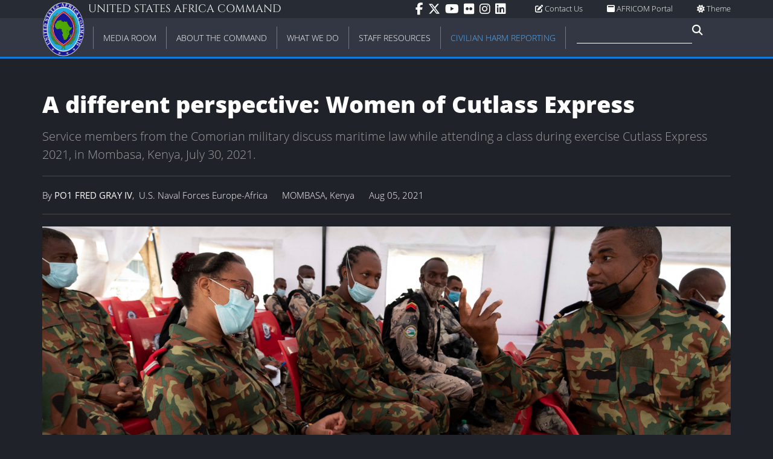

--- FILE ---
content_type: text/html; charset=utf-8
request_url: https://www.africom.mil/image/33943/a-different-perspective-women-of-cutlass-express
body_size: 13817
content:
<!DOCTYPE html>
<html lang="en">
<head>
    <meta charset="utf-8" />
    <meta name="viewport" content="width=device-width, initial-scale=1">
    <title>United States Africa Command</title>
    
    
        <link href="/lib/font-awesome/css/all.min.css" rel="stylesheet" />
        <link href="/lib/slick-carousel/slick.css" rel="stylesheet" />
        <link href="/lib/slick-carousel/slick-theme.css" rel="stylesheet" />
        <link href="/lib/swiper/swiper-bundle.css" rel="stylesheet" />
        <link href="/css/w3.min.css" rel="stylesheet" />
        <link href="/css/site.min.css" rel="stylesheet" />
        <link href="/css/responsive.min.css" rel="stylesheet" />
        <link href="/css/froala.min.css" rel="stylesheet" type="text/css" />
    

    <link rel="icon" type="image/png" href="/favicon-96x96.png" sizes="96x96" />
    <link rel="icon" type="image/svg+xml" href="/favicon.svg" />
    <link rel="shortcut icon" href="/favicon.ico" />
    <link rel="apple-touch-icon" sizes="180x180" href="/apple-touch-icon.png" />
    <link rel="manifest" href="/site.webmanifest" />

    <meta property="og:url" content="https://www.africom.mil/image/33943/a-different-perspective-women-of-cutlass-express" />
    <meta property="og:type" content="article" />
    <meta property="og:title" content="A different perspective: Women of Cutlass Express" />
    <meta property="og:description" content="Service members from the Comorian military discuss maritime law while attending a class during exercise Cutlass Express 2021, in Mombasa, Kenya, July 30, 2021." />
    <meta property="og:image" content="https://www.africom.mil/Img/33943/Large/a-different-perspective-women-of-cutlass-express" />
</head>
<body>
    

<div data-app-role="nav-menu" class="nav-menu w3-bar main-nav">
    <div class="nav-bar top-bar w3-bar">
        <div class="page-width-content">
            <div class="w3-left w3-margin-left">
                <h1 class="command-name uppercase w3-hide-small">United States Africa Command</h1>
                <h1 class="command-name uppercase w3-hide-medium w3-hide-large">&nbsp;</h1>
            </div>
            <div class="w3-right w3-hide-small w3-hide-medium right-side-links">
                <div class="menu-icons">
                    <div class="w3-dropdown-click options-container">
                        <a class="options-button" data-app-role="show-theme-options" href="#"><i class="fa fa-sun"></i>&nbsp;Theme</a>
                        <span data-app-role="theme-options-nav" data-active-theme="dark" class="w3-dropdown-content w3-bar-block popup theme-options">
                            <a class="w3-bar-item w3-button theme-option" data-app-role="theme-option" data-theme-option="light" href="#"><i class="fa fa-sun"></i>&nbsp;Light</a>
                            <a class="w3-bar-item w3-button theme-option" data-app-role="theme-option" data-theme-option="dark" href="#"><i class="fa fa-moon"></i>&nbsp;Dark</a>
                        </span>
                    </div>
                </div>
                <span class="top-nav-link w3-right"><a href="https://dod365.sharepoint-mil.us/sites/AFRICOM-USAFRICOM/"><i class="fa fa-window-maximize"></i>&nbsp;AFRICOM Portal</a></span>
                <span class="top-nav-link w3-right"><a href="/contact-us"><i class="fa fa-edit"></i>&nbsp;Contact Us</a></span>
                <div class="social-icons">
                    <a href="https://www.facebook.com/AFRICOM" target="_blank" title="AFRICOM on Facebook">
                        <i class="fab fa-facebook-f"></i>
                    </a>
                    <a href="https://www.twitter.com/USAfricaCommand" target="_blank" title="AFRICOM on Twitter">
                        <i class="fa-brands fa-x-twitter"></i>
                    </a>
                    <a href="https://www.youtube.com/user/USAfricaCommand" target="_blank" title="AFRICOM on YouTube">
                        <i class="fab fa-youtube"></i>
                    </a>
                    <a href="https://flickr.com/photos/africomvio/" target="_blank" title="AFRICOM on Flickr">
                        <i class="fab fa-flickr"></i>
                    </a>
                    <a href="https://www.instagram.com/usafricacommand/" target="_blank" title="AFRICOM on Instagram">
                        <i class="fab fa-instagram"></i>
                    </a>
                    <a href="https://www.linkedin.com/company/united-states-africa-command/" target="_blank" title="AFRICOM on LinkedIn">
                        <i class="fab fa-linkedin"></i>
                    </a>
                </div>
            </div>
        </div>
    </div>
    <div class="nav-bar bottom-bar w3-bar">
        <div class="page-width-content">
            <div class="w3-left command-crest menu-item">
                <a href="/">
                    <img style="width: 70px;" src="/img/crest-white.png" alt="AFRICOM Crest" />
                </a>
            </div>
            <div class="desktop-menu w3-hide-small w3-hide-medium">
                
<div class="w3-dropdown-hover parent-items menu-item media-room">
    <a href="/media-room" class="w3-bar-item w3-button w3-hover-white uppercase first-level-item"><div class="separator">Media Room</div></a>
    <div class="w3-dropdown-content dropdown-content w3-padding-16 w3-card-4">
        <div class="menu-container page-width-content">
            <div class="w3-container from-the-media-room special-category">
                <div class="uppercase header">From the <a href="/media-room">Media Room</a></div>
                <div class="w3-container gray-inset">
                    <div class="w3-cell-row media-item-group">
                        <div class="w3-cell media-item">
                            <div class="padding">
                                <a href="/media-gallery/articles">Articles</a>
                                <div class="description">Our latest news all in one place</div>
                                <div class="divider"></div>
                            </div>
                        </div>
                        <div class="w3-cell media-item">
                            <div class="padding">
                                <a href="/media-gallery/press-releases">Press Releases</a>
                                <div class="description">Our official press releases</div>
                                <div class="divider"></div>
                            </div>
                        </div>
                    </div>
                    <div class="w3-cell-row media-item-group">
                        <div class="w3-cell media-item">
                            <div class="padding">
                                <a href="/media-gallery/images">Images</a>
                                <div class="description">Browse the latest images from AFRICOM and our partners</div>
                                <div class="divider"></div>
                            </div>
                        </div>
                        <div class="w3-cell media-item">
                            <div class="padding">
                                <a href="/media-gallery/documents">Documents</a>
                                <div class="description">Factsheets, posture statements, and more</div>
                                <div class="divider"></div>
                            </div>
                        </div>
                    </div>
                    <div class="w3-cell-row media-item-group">
                        <div class="w3-cell media-item">
                            <div class="padding">
                                <a class="media-link" href="/media-gallery/videos">Videos</a>
                                <div class="description w3-border-0">Browse the latest uploaded videos</div>
                                <div class="divider"></div>
                            </div>
                        </div>
                        <div class="w3-cell media-item">
                            <div class="padding">
                                <a class="media-link" href="/media-gallery/audio">Audio</a>
                                <div class="description w3-border-0">Listen to recent audio recordings</div>
                                <div class="divider"></div>
                            </div>
                        </div>
                    </div>
                    <div class="w3-cell-row media-item-group">
                        <div class="w3-cell media-item">
                            <div class="padding">
                                <a href="https://www.defense.gov/news/special-reports/niger" target="_blank">Niger Investigation</a>
                                <div class="description">Read the special report here<br />&nbsp;</div>
                                <div class="divider"></div>
                            </div>
                            
                        </div>
                        <div class="w3-cell media-item">
                            <div class="padding">
                                <a class="media-link" href="/media-gallery/transcripts">Transcripts</a>
                                <div class="description">Catch up on speeches from our leaders both past and present</div>
                                <div class="divider"></div>
                            </div>
                        </div>
                    </div>
                    <div class="w3-cell-row media-item-group">
                      <div class="w3-cell media-item">
                        <div class="padding">
                          <a href="/military-information-support-operations-miso" target="_blank">MISO</a>
                          <div class="description">Military Information Support Operations</div>
                        </div>
                      </div>
                      <div class="w3-cell media-item">
                        <div class="padding">
                          <div class="description">&nbsp;</div>
                        </div>
                      </div>
                    </div>
                </div>
            </div>
            <div class="w3-container news-by-section special-category">
                <div class="w3-cell-row">
                    <div class="w3-cell">
                        <div class="uppercase header">News by Section</div>
                        <ul class="w3-ul">
                                <li class="w3-border-0"><a class="media-link" href="/media-room/partnerships">Partnerships</a></li>
                                <li class="w3-border-0"><a class="media-link" href="/media-room/operations">Operations</a></li>
                                <li class="w3-border-0"><a class="media-link" href="/media-room/readiness">Readiness</a></li>
                        </ul>
                    </div>
                </div>
                <div class="w3-cell-row">
                    <div class="w3-cell">
                        <div class="uppercase header" style="margin-top: 12px;">Special Links</div>
                        <ul class="w3-ul">
                            <li class="w3-border-0"><a class="media-link" href="/privacy">Privacy</a></li>
                            <li class="w3-border-0"><a class="media-link" href="/foia-freedom-of-information-act-requests">FOIA Requests</a></li>
                            <li class="w3-border-0"><a class="media-link" href="/military-information-support-operations-miso">MISO</a></li>
                        </ul>
                    </div>
                </div>
            </div>
        </div>
    </div>
</div>
                        <div class="w3-dropdown-hover parent-items menu-item">
                            <a href="/about-the-command" class="w3-bar-item w3-button w3-hover-white uppercase first-level-item"><div class="separator">About the Command</div></a>
                            <div class="w3-dropdown-content dropdown-content w3-padding-16 w3-card-4">
                                <div class="menu-container page-width-content">
                                            <div class="w3-container second-level-items">
                                                <a href="/about-the-command/leadership"><div class="second-level-item uppercase">Leadership</div></a>
                                                <div class="third-level-items">
                                                        <a href="/leadership/commander"><div class="third-level-item">Commander</div></a>
                                                        <a href="/about-the-command/leadership/command-senior-enlisted-leader"><div class="third-level-item">Command Senior Enlisted Leader</div></a>
                                                        <a href="/about-the-command/leadership/deputy-commander"><div class="third-level-item">Deputy Commander </div></a>
                                                        <a href="/about-the-command/leadership/deputy-to-the-commander-for-civil-military-engagement"><div class="third-level-item">Deputy to the Commander for Civil-Military Engagement</div></a>
                                                        <a href="/about-the-command/leadership/headquarters-chief-of-staff"><div class="third-level-item">Headquarters Chief of Staff</div></a>
                                                        <a href="/about-the-command/leadership/former-leadership"><div class="third-level-item">Former leadership</div></a>
                                                </div>
                                            </div>
                                            <div class="w3-container second-level-items">
                                                <a href="/about-the-command/directorates-and-staff"><div class="second-level-item uppercase">Directorates and Staff</div></a>
                                                <div class="third-level-items">
                                                        <a href="/about-the-command/directorates-and-staff/j1---manpower-and-personnel"><div class="third-level-item">J1 - Manpower and Personnel</div></a>
                                                        <a href="/about-the-command/directorates-and-staff/j2---intelligence"><div class="third-level-item">J2 - Intelligence</div></a>
                                                        <a href="/about-the-command/directorates-and-staff/j3---operations"><div class="third-level-item">J3 - Operations</div></a>
                                                        <a href="/about-the-command/directorates-and-staff/j4---logistics"><div class="third-level-item">J4 - Logistics</div></a>
                                                        <a href="/about-the-command/directorates-and-staff/j5---strategy-engagement-and-programs"><div class="third-level-item">J5 - Strategy, Engagement and Programs</div></a>
                                                        <a href="/about-the-command/directorates-and-staff/j6---c4s-systems"><div class="third-level-item">J6 - C4S Systems</div></a>
                                                        <a href="/about-the-command/directorates-and-staff/j8---resources-and-assessments"><div class="third-level-item">J8 - Resources and Assessments</div></a>
                                                        <a href="/about-the-command/directorates-and-staff/headquarters-commandant"><div class="third-level-item"> Headquarters Commandant</div></a>
                                                        <a href="/about-the-command/directorates-and-staff/office-of-the-command-chaplain"><div class="third-level-item">Office of the Command Chaplain</div></a>
                                                        <a href="/about-the-command/directorates-and-staff/office-of-the-command-surgeon"><div class="third-level-item">Office of the Command Surgeon</div></a>
                                                        <a href="/about-the-command/directorates-and-staff/office-of-the-foreign-policy-advisor"><div class="third-level-item">Office of the Foreign Policy Advisor</div></a>
                                                        <a href="/about-the-command/directorates-and-staff/office-of-the-legal-counsel"><div class="third-level-item">Office of the Legal Counsel</div></a>
                                                        <a href="/about-the-command/directorates-and-staff/office-of-the-inspector-general"><div class="third-level-item">Office of the Inspector General</div></a>
                                                        <a href="/about-the-command/directorates-and-staff/office-of-public-affairs-and-communication-synchronization"><div class="third-level-item">Office of Public Affairs and Communication Synchronization</div></a>
                                                        <a href="/about-the-command/directorates-and-staff/interagency-staff"><div class="third-level-item">Interagency Staff</div></a>
                                                </div>
                                            </div>
                                            <div class="w3-container second-level-items">
                                                <a href="/about-the-command/our-team"><div class="second-level-item uppercase">Our team</div></a>
                                                <div class="third-level-items">
                                                        <a href="/about-the-command/our-team/combined-joint-task-force---horn-of-africa"><div class="third-level-item">Combined Joint Task Force - Horn of Africa</div></a>
                                                        <a href="/about-the-command/our-team/us-army-southern-european-task-force-africa"><div class="third-level-item">U.S. Army Southern European Task Force, Africa</div></a>
                                                        <a href="/about-the-command/our-team/us-air-forces-africa"><div class="third-level-item">U.S. Air Forces Africa</div></a>
                                                        <a href="/about-the-command/our-team/us-marine-corps-forces-africa"><div class="third-level-item">U.S. Marine Corps Forces Africa</div></a>
                                                        <a href="/about-the-command/our-team/us-naval-forces-africa"><div class="third-level-item">U.S. Naval Forces Africa</div></a>
                                                        <a href="/about-the-command/our-team/us-special-operations-command-africa"><div class="third-level-item">U.S. Special Operations Command Africa</div></a>
                                                </div>
                                            </div>
                                        <div class="w3-container second-level-items">
                                                <a href="/about-the-command/2025-posture-statement-to-congress"><div class="second-level-item uppercase">2025 Posture Statement to Congress</div></a>
                                                <a href="/about-the-command/2024-posture-statement-to-congress"><div class="second-level-item uppercase">2024 Posture Statement to Congress </div></a>
                                                <a href="/about-the-command/2023-posture-statement-to-congress"><div class="second-level-item uppercase">2023 Posture Statement to Congress</div></a>
                                                <a href="/about-the-command/2022-posture-statement-to-congress"><div class="second-level-item uppercase">2022 Posture Statement to Congress</div></a>
                                                <a href="/about-the-command/2021-posture-statement-to-congress"><div class="second-level-item uppercase">2021 Posture Statement to Congress</div></a>
                                                <a href="/about-the-command/2020-posture-statement-to-congress"><div class="second-level-item uppercase">2020 Posture Statement to Congress</div></a>
                                                <a href="/about-the-command/2019-posture-statement-to-congress"><div class="second-level-item uppercase">2019 Posture Statement to Congress</div></a>
                                                <a href="/about-the-command/2018-posture-statement-to-congress"><div class="second-level-item uppercase">2018 Posture Statement to Congress</div></a>
                                                <a href="/about-the-command/history-of-us-africa-command"><div class="second-level-item uppercase">History of U.S. Africa Command</div></a>
                                        </div>
                                </div>
                            </div>
                        </div>
                        <div class="w3-dropdown-hover parent-items menu-item">
                            <a href="/what-we-do" class="w3-bar-item w3-button w3-hover-white uppercase first-level-item"><div class="separator">What We Do</div></a>
                            <div class="w3-dropdown-content dropdown-content w3-padding-16 w3-card-4">
                                <div class="menu-container page-width-content">
                                            <div class="w3-container second-level-items">
                                                <a href="/what-we-do/security-cooperation"><div class="second-level-item uppercase">Security Cooperation</div></a>
                                                <div class="third-level-items">
                                                        <a href="/what-we-do/security-cooperation/africa-partnership-station"><div class="third-level-item">Africa Partnership Station</div></a>
                                                        <a href="/what-we-do/security-cooperation/africa-maritime-law-enforcement-partnership-amlep-program"><div class="third-level-item">Africa Maritime Law Enforcement Partnership (AMLEP) Program</div></a>
                                                        <a href="/what-we-do/security-cooperation/foreign-humanitarian-assistance"><div class="third-level-item">Foreign Humanitarian Assistance</div></a>
                                                        <a href="/what-we-do/security-cooperation/foreign-military-sales"><div class="third-level-item">Foreign Military Sales</div></a>
                                                        <a href="/what-we-do/security-cooperation/global-peace-operations-initiative"><div class="third-level-item">Global Peace Operations Initiative</div></a>
                                                        <a href="/what-we-do/security-cooperation/international-military-and-education-training"><div class="third-level-item">International Military and Education Training</div></a>
                                                        <a href="/what-we-do/security-cooperation/state-partnership-program"><div class="third-level-item">State Partnership Program</div></a>
                                                        <a href="/what-we-do/security-cooperation/africa-endeavor"><div class="third-level-item">Africa Endeavor</div></a>
                                                </div>
                                            </div>
                                            <div class="w3-container second-level-items">
                                                <a href="/what-we-do/additional-programs"><div class="second-level-item uppercase">Additional programs</div></a>
                                                <div class="third-level-items">
                                                        <a href="/additional-programs/african-partnership-outbreak-response-alliance-apora"><div class="third-level-item">African Partnership Outbreak Response Alliance (APORA)</div></a>
                                                        <a href="/additional-programs/africa-enlisted-development-strategy"><div class="third-level-item">Africa Enlisted Development Strategy </div></a>
                                                </div>
                                            </div>
                                            <div class="w3-container second-level-items">
                                                <a href="/what-we-do/exercises"><div class="second-level-item uppercase">Exercises</div></a>
                                                <div class="third-level-items">
                                                        <a href="/what-we-do/exercises/african-lion"><div class="third-level-item">African Lion</div></a>
                                                        <a href="/what-we-do/exercises/cutlass-express"><div class="third-level-item">Cutlass Express</div></a>
                                                        <a href="/what-we-do/exercises/flintlock"><div class="third-level-item">Flintlock</div></a>
                                                        <a href="/what-we-do/exercises/justified-accord"><div class="third-level-item">Justified Accord</div></a>
                                                        <a href="/what-we-do/exercises/obangame-express"><div class="third-level-item">Obangame Express</div></a>
                                                        <a href="/what-we-do/exercises/phoenix-express"><div class="third-level-item">Phoenix Express</div></a>
                                                        <a href="/what-we-do/exercises/shared-accord"><div class="third-level-item">Shared Accord</div></a>
                                                        <a href="/what-we-do/exercises/united-accord"><div class="third-level-item">United Accord</div></a>
                                                        <a href="/what-we-do/exercises/unified-focus"><div class="third-level-item">Unified Focus</div></a>
                                                </div>
                                            </div>
                                            <div class="w3-container second-level-items">
                                                <a href="/what-we-do/airstrikes"><div class="second-level-item uppercase">Airstrikes</div></a>
                                                <div class="third-level-items">
                                                        <a href="/what-we-do/airstrikes/us-africa-command-strike-process"><div class="third-level-item">U.S. Africa Command Strike Process</div></a>
                                                        <a href="/what-we-do/airstrikes/civilian-harm-report"><div class="third-level-item">Civilian Harm Report</div></a>
                                                        <a href="/what-we-do/airstrikes/us-africa-command-civilian-harm-assessment-process"><div class="third-level-item">U.S. Africa Command Civilian Harm Assessment Process</div></a>
                                                        <a href="/what-we-do/airstrikes/2025-airstrikes"><div class="third-level-item">2025 Airstrikes</div></a>
                                                        <a href="/what-we-do/airstrikes/2024-airstrikes"><div class="third-level-item">2024 Airstrikes</div></a>
                                                        <a href="/what-we-do/airstrikes/2023-airstrikes"><div class="third-level-item">2023 Airstrikes</div></a>
                                                        <a href="/what-we-do/airstrikes/2022-airstrikes"><div class="third-level-item">2022 Airstrikes</div></a>
                                                        <a href="/what-we-do/airstrikes/2021-airstrikes"><div class="third-level-item">2021 Airstrikes</div></a>
                                                        <a href="/what-we-do/airstrikes/2020-airstrikes"><div class="third-level-item">2020 Airstrikes</div></a>
                                                        <a href="/what-we-do/airstrikes/2019-airstrikes"><div class="third-level-item">2019 Airstrikes</div></a>
                                                        <a href="/what-we-do/airstrikes/2018-airstrikes"><div class="third-level-item">2018 Airstrikes</div></a>
                                                        <a href="/what-we-do/airstrikes/2017-airstrikes"><div class="third-level-item">2017 Airstrikes</div></a>
                                                        <a href="/what-we-do/airstrikes/2016-airstrikes"><div class="third-level-item">2016 Airstrikes</div></a>
                                                </div>
                                            </div>
                                </div>
                            </div>
                        </div>
                        <div class="w3-dropdown-hover parent-items menu-item">
                            <a href="/staff-resources" class="w3-bar-item w3-button w3-hover-white uppercase first-level-item"><div class="separator">Staff Resources</div></a>
                            <div class="w3-dropdown-content dropdown-content w3-padding-16 w3-card-4">
                                <div class="menu-container page-width-content">
                                            <div class="w3-container second-level-items">
                                                <a href="/staff-resources/resources-for-africom-personnel-assigned-to-stuttgart-ge"><div class="second-level-item uppercase">Resources for AFRICOM Personnel assigned to Stuttgart, GE</div></a>
                                                <div class="third-level-items">
                                                        <a href="https://dod365.sharepoint-mil.us/sites/AFRICOM-USAFRICOM/ "><div class="third-level-item">AFRICOM Portal (Stuttgart)</div></a>
                                                        <a href="/staff-resources/resources-for-africom-personnel-assigned-to-stuttgart-ge/stuttgart-inprocessing"><div class="third-level-item">Stuttgart Inprocessing</div></a>
                                                        <a href="/staff-resources/resources-for-africom-personnel-assigned-to-stuttgart-ge/stuttgart-outprocessing"><div class="third-level-item">Stuttgart Outprocessing</div></a>
                                                </div>
                                            </div>
                                            <div class="w3-container second-level-items">
                                                <a href="/staff-resources/resources-for-africom-personnel-assigned-to-raf-molesworth-uk"><div class="second-level-item uppercase">Resources for AFRICOM personnel assigned to RAF Molesworth, U.K.</div></a>
                                                <div class="third-level-items">
                                                        <a href="https://dod365.sharepoint-mil.us/sites/AFRICOM-USAFRICOM/ "><div class="third-level-item">AFRICOM Portal (Molesworth)</div></a>
                                                </div>
                                            </div>
                                        <div class="w3-container second-level-items">
                                                <a href="/staff-resources/office-of-security-cooperation-in-processing"><div class="second-level-item uppercase">Office of Security Cooperation in-processing</div></a>
                                                <a href="https://dod365.sharepoint-mil.us/sites/AFRICOM-USAFRICOM/"><div class="second-level-item uppercase">AFRICOM Portal</div></a>
                                                <a href="https://ataaps.csd.disa.mil/ataaps_AR3"><div class="second-level-item uppercase">ATAAPS</div></a>
                                                <a href="/staff-resources/guard-reserve"><div class="second-level-item uppercase">Guard &amp; Reserve</div></a>
                                                <a href="/staff-resources/theater-medical-clearance"><div class="second-level-item uppercase">Theater Medical Clearance</div></a>
                                                <a href="/staff-resources/network-account-creation"><div class="second-level-item uppercase">Network Account Creation</div></a>
                                                <a href="/staff-resources/operational-contract-support"><div class="second-level-item uppercase">Operational Contract Support</div></a>
                                                <a href="/staff-resources/opsec-hub"><div class="second-level-item uppercase">OPSEC Hub</div></a>
                                                <a href="/staff-resources/research"><div class="second-level-item uppercase">Research</div></a>
                                                <a href="/staff-resources/travel-to-africa"><div class="second-level-item uppercase">Travel to Africa</div></a>
                                                <a href="/staff-resources/africom-mission-partner-environment-ampe"><div class="second-level-item uppercase">AFRICOM Mission Partner Environment (AMPE)</div></a>
                                                <a href="/staff-resources/useful-links"><div class="second-level-item uppercase">Useful Links</div></a>
                                                <a href="/staff-resources/veteransmilitary-crisis-line-vclmcl"><div class="second-level-item uppercase">Veterans/Military Crisis Line (VCL/MCL)</div></a>
                                                <a href="/staff-resources/sexual-harassmentassault-response-prevention"><div class="second-level-item uppercase">Sexual Harassment/Assault Response Prevention</div></a>
                                        </div>
                                </div>
                            </div>
                        </div>
            <div class="w3-dropdown-hover parent-items menu-item">
                <a href="/civilian-harm-reporting" class="w3-bar-item w3-button w3-hover-white uppercase first-level-item highlight"><div class="separator">Civilian Harm Reporting</div></a>
            </div>
                <form action="/search">
                    <div class="search w3-left">
                        <input name="query" type="text" class="w3-bar-item w3-input search-input"><span class="fa fa-search fa-lg"></span>
                        <button hidden type="submit"></button>
                    </div>
                </form>
            </div>
            <div data-app-role="mobile-menu" class="mobile-menu w3-hide-large w3-sidebar w3-bar-block w3-border-right w3-container">
                <div class="home-block">
    <a href="/" class="w3-bar-item w3-button first-level-item uppercase">Home</a>
    <span class="menu-icons">
        <a class="options-button" data-app-role="show-language-options" href="#"><i class="fa fa-language"></i>&nbsp;Translate</a>
        <span data-app-role="language-options-nav" class="w3-dropdown-content w3-bar-block popup">
            <a class="w3-bar-item w3-button" href="#" data-placement="0" title="Arabic">Arabic</a>
            <a class="w3-bar-item w3-button" href="#" data-placement="1" title="French">French</a>
            <a class="w3-bar-item w3-button" href="#" data-placement="2" title="Portugese">Portugese</a>
            <a class="w3-bar-item w3-button" href="#" data-placement="3" title="Somali">Somali</a>
        </span>
        <a class="options-button" data-app-role="show-theme-options" href="#"><i class="fa fa-sun"></i>&nbsp;Theme</a>
        <span data-app-role="theme-options-nav" data-active-theme="dark" class="w3-dropdown-content w3-bar-block popup">
            <a class="w3-bar-item w3-button theme-option" data-app-role="theme-option" data-theme-option="light" href="#"><i class="fa fa-sun"></i>&nbsp;Light</a>
            <a class="w3-bar-item w3-button theme-option" data-app-role="theme-option" data-theme-option="dark" href="#"><i class="fa fa-moon"></i>&nbsp;Dark</a>
        </span>
    </span>
</div>
<span class="w3-bar-item w3-button first-level-item uppercase">Social</span>
<div class="w3-container second-level-items">
    <a href="https://www.facebook.com/AFRICOM" title="AFRICOM on Facebook" target="_blank">
        <div class="second-level-item w3-medium">Facebook</div>
    </a>
    <a href="https://www.twitter.com/USAfricaCommand" title="AFRICOM on Twitter" target="_blank">
        <div class="second-level-item w3-medium">Twitter</div>
    </a>
    <a href="https://www.youtube.com/user/USAfricaCommand" title="AFRICOM on YouTube" target="_blank">
        <div class="second-level-item w3-medium">YouTube</div>
    </a>
    <a href="https://flickr.com/photos/africomvio/" title="AFRICOM on Flickr" target="_blank">
        <div class="second-level-item w3-medium">Flickr</div>
    </a>
    <a href="https://www.instagram.com/usafricacommand/" title="AFRICOM on Instagram" target="_blank">
        <div class="second-level-item w3-medium">Instagram</div>
    </a>
    <a href="https://www.linkedin.com/company/united-states-africa-command/" title="AFRICOM on LinkedIn" target="_blank">
        <div class="second-level-item w3-medium">LinkedIn</div>
    </a>
</div>
<span class="w3-bar-item w3-button first-level-item uppercase">Forms</span>
<div class="w3-container second-level-items">
    <a href="/contact-us"><div class="second-level-item w3-medium">Contact Us</div></a>
    <a href="/civilian-harm-reporting"><div class="second-level-item w3-medium">Civilian Harm Reporting</div></a>
</div>
                
<a href="/media-gallery" class="w3-bar-item w3-button first-level-item uppercase">From the Media Room</a>
<div class="w3-container second-level-items">
    <a href="/media-gallery/articles"><div class="second-level-item w3-medium">Articles</div></a>
    <a href="/media-gallery/press-releases"><div class="second-level-item w3-medium">Press Releases</div></a>
    <a href="/media-gallery/images"><div class="second-level-item w3-medium">Images</div></a>
    <a href="/media-gallery/documents"><div class="second-level-item w3-medium">Documents</div></a>
    <a href="https://www.defense.gov/news/special-reports/niger"><div class="second-level-item w3-medium">Niger Investigation</div></a>
    <a href="/media-gallery/transcripts"><div class="second-level-item w3-medium">Transcripts</div></a>
    <a href="/media-gallery/audio"><div class="second-level-item w3-medium">Audio</div></a>
</div>
<div class="w3-bar-item first-level-item uppercase">Special Links</div>
<div class="w3-container second-level-items">
    <a href="/privacy"><div class="second-level-item w3-medium">Privacy</div></a>
    <a href="/foia-freedom-of-information-act-requests"><div class="second-level-item w3-medium">FOIA Requests</div></a>
</div>

                    <a href="/about-the-command" class="w3-bar-item w3-button first-level-item uppercase">About the Command</a>
                        <div class="w3-container second-level-items">
                            <a href="/about-the-command/leadership"><div class="second-level-item w3-medium">Leadership</div></a>
                        </div>
                        <div class="w3-container second-level-items">
                            <a href="/about-the-command/2025-posture-statement-to-congress"><div class="second-level-item w3-medium">2025 Posture Statement to Congress</div></a>
                        </div>
                        <div class="w3-container second-level-items">
                            <a href="/about-the-command/2024-posture-statement-to-congress"><div class="second-level-item w3-medium">2024 Posture Statement to Congress </div></a>
                        </div>
                        <div class="w3-container second-level-items">
                            <a href="/about-the-command/2023-posture-statement-to-congress"><div class="second-level-item w3-medium">2023 Posture Statement to Congress</div></a>
                        </div>
                        <div class="w3-container second-level-items">
                            <a href="/about-the-command/2022-posture-statement-to-congress"><div class="second-level-item w3-medium">2022 Posture Statement to Congress</div></a>
                        </div>
                        <div class="w3-container second-level-items">
                            <a href="/about-the-command/2021-posture-statement-to-congress"><div class="second-level-item w3-medium">2021 Posture Statement to Congress</div></a>
                        </div>
                        <div class="w3-container second-level-items">
                            <a href="/about-the-command/2020-posture-statement-to-congress"><div class="second-level-item w3-medium">2020 Posture Statement to Congress</div></a>
                        </div>
                        <div class="w3-container second-level-items">
                            <a href="/about-the-command/2019-posture-statement-to-congress"><div class="second-level-item w3-medium">2019 Posture Statement to Congress</div></a>
                        </div>
                        <div class="w3-container second-level-items">
                            <a href="/about-the-command/2018-posture-statement-to-congress"><div class="second-level-item w3-medium">2018 Posture Statement to Congress</div></a>
                        </div>
                        <div class="w3-container second-level-items">
                            <a href="/about-the-command/history-of-us-africa-command"><div class="second-level-item w3-medium">History of U.S. Africa Command</div></a>
                        </div>
                        <div class="w3-container second-level-items">
                            <a href="/about-the-command/directorates-and-staff"><div class="second-level-item w3-medium">Directorates and Staff</div></a>
                        </div>
                        <div class="w3-container second-level-items">
                            <a href="/about-the-command/our-team"><div class="second-level-item w3-medium">Our team</div></a>
                        </div>
                    <a href="/what-we-do" class="w3-bar-item w3-button first-level-item uppercase">What We Do</a>
                        <div class="w3-container second-level-items">
                            <a href="/what-we-do/security-cooperation"><div class="second-level-item w3-medium">Security Cooperation</div></a>
                        </div>
                        <div class="w3-container second-level-items">
                            <a href="/what-we-do/additional-programs"><div class="second-level-item w3-medium">Additional programs</div></a>
                        </div>
                        <div class="w3-container second-level-items">
                            <a href="/what-we-do/exercises"><div class="second-level-item w3-medium">Exercises</div></a>
                        </div>
                        <div class="w3-container second-level-items">
                            <a href="/what-we-do/airstrikes"><div class="second-level-item w3-medium">Airstrikes</div></a>
                        </div>
                    <a href="/staff-resources" class="w3-bar-item w3-button first-level-item uppercase">Staff Resources</a>
                        <div class="w3-container second-level-items">
                            <a href="/staff-resources/resources-for-africom-personnel-assigned-to-stuttgart-ge"><div class="second-level-item w3-medium">Resources for AFRICOM Personnel assigned to Stuttgart, GE</div></a>
                        </div>
                        <div class="w3-container second-level-items">
                            <a href="/staff-resources/resources-for-africom-personnel-assigned-to-raf-molesworth-uk"><div class="second-level-item w3-medium">Resources for AFRICOM personnel assigned to RAF Molesworth, U.K.</div></a>
                        </div>
                        <div class="w3-container second-level-items">
                            <a href="/staff-resources/office-of-security-cooperation-in-processing"><div class="second-level-item w3-medium">Office of Security Cooperation in-processing</div></a>
                        </div>
                        <div class="w3-container second-level-items">
                            <a href="https://dod365.sharepoint-mil.us/sites/AFRICOM-USAFRICOM/"><div class="second-level-item w3-medium">AFRICOM Portal</div></a>
                        </div>
                        <div class="w3-container second-level-items">
                            <a href="https://ataaps.csd.disa.mil/ataaps_AR3"><div class="second-level-item w3-medium">ATAAPS</div></a>
                        </div>
                        <div class="w3-container second-level-items">
                            <a href="/staff-resources/guard-reserve"><div class="second-level-item w3-medium">Guard &amp; Reserve</div></a>
                        </div>
                        <div class="w3-container second-level-items">
                            <a href="/staff-resources/theater-medical-clearance"><div class="second-level-item w3-medium">Theater Medical Clearance</div></a>
                        </div>
                        <div class="w3-container second-level-items">
                            <a href="/staff-resources/network-account-creation"><div class="second-level-item w3-medium">Network Account Creation</div></a>
                        </div>
                        <div class="w3-container second-level-items">
                            <a href="/staff-resources/operational-contract-support"><div class="second-level-item w3-medium">Operational Contract Support</div></a>
                        </div>
                        <div class="w3-container second-level-items">
                            <a href="/staff-resources/opsec-hub"><div class="second-level-item w3-medium">OPSEC Hub</div></a>
                        </div>
                        <div class="w3-container second-level-items">
                            <a href="/staff-resources/research"><div class="second-level-item w3-medium">Research</div></a>
                        </div>
                        <div class="w3-container second-level-items">
                            <a href="/staff-resources/travel-to-africa"><div class="second-level-item w3-medium">Travel to Africa</div></a>
                        </div>
                        <div class="w3-container second-level-items">
                            <a href="/staff-resources/africom-mission-partner-environment-ampe"><div class="second-level-item w3-medium">AFRICOM Mission Partner Environment (AMPE)</div></a>
                        </div>
                        <div class="w3-container second-level-items">
                            <a href="/staff-resources/useful-links"><div class="second-level-item w3-medium">Useful Links</div></a>
                        </div>
                        <div class="w3-container second-level-items">
                            <a href="/staff-resources/veteransmilitary-crisis-line-vclmcl"><div class="second-level-item w3-medium">Veterans/Military Crisis Line (VCL/MCL)</div></a>
                        </div>
                        <div class="w3-container second-level-items">
                            <a href="/staff-resources/sexual-harassmentassault-response-prevention"><div class="second-level-item w3-medium">Sexual Harassment/Assault Response Prevention</div></a>
                        </div>
            </div>
            <button data-app-role="toggle-nav" class="toggle-mobile-nav w3-hide-large w3-button w3-transparent w3-xlarge w3-text-white w3-right">☰</button>
        </div>
    </div>
</div>
    <div data-app-role="rendered-body" class="rendered-body">
        

<div class="page-width-content media-release-content" data-app-role="content-container">
    <section class="title-desc">
        <h1 class="title">
            A different perspective: Women of Cutlass Express
        </h1>
        <h4 class="description">
            Service members from the Comorian military discuss maritime law while attending a class during exercise Cutlass Express 2021, in Mombasa, Kenya, July 30, 2021.
        </h4>
    </section>
    <section data-app-role="quote-box" class="quote-box">
        <div data-app-role="quote" class="quote">
            <hr />
            
            <hr />
        </div>
    </section>
    
<section class="attribution">
    <span>By <strong>PO1 Fred Gray IV</strong></span>
    <span class='comma'>,&nbsp;</span>
    <span class='affiliation'>U.S. Naval Forces Europe-Africa</span>
    <span class='indent location'>MOMBASA, Kenya</span>
    <span class="created-on indent">Aug 05, 2021</span>
</section>
    <div class="w3-row display-flex">
            <div class="w3-col s12 m12 l12">
                <div class="image w3-margin-bottom">
                    <div class="background">
                        <div class="photo landscape">
                            <img class="w3-hide-small" src="/Img/33943/Original/a-different-perspective-women-of-cutlass-express" alt="A different perspective: Women of Cutlass Express" />
                            <img class="w3-hide-large w3-hide-medium" src="/Img/33943/Large/a-different-perspective-women-of-cutlass-express" alt="A different perspective: Women of Cutlass Express" />
                        </div>
                    </div>
                </div>
                <a href="/Img/33943/File/a-different-perspective-women-of-cutlass-express" class="download-image gradient-button w3-small w3-button-small w3-border w3-padding-small"><i class="fa fa-download"></i>&nbsp;Download full-resolution image</a>
            </div>
    </div>
        <div class="w3-row">
            <div class="w3-col l12">
                
<section class="tags">
    <a href="/topic/kenya">
        <div class="tag w3-tag w3-medium w3-padding-small w3-round-small uppercase">
            Kenya
        </div>
    </a>
    <a href="/topic/women-peace-security">
        <div class="tag w3-tag w3-medium w3-padding-small w3-round-small uppercase">
            Women, Peace, Security
        </div>
    </a>
    <a href="/topic/us-naval-forces-europe-and-africa">
        <div class="tag w3-tag w3-medium w3-padding-small w3-round-small uppercase">
            U.S. Naval Forces Europe and Africa
        </div>
    </a>
    <a href="/topic/cutlass-express">
        <div class="tag w3-tag w3-medium w3-padding-small w3-round-small uppercase">
            Cutlass Express
        </div>
    </a>
</section>

            </div>
        </div>
</div>
    <div class="page-width-full siblings">
        

<div class="w3-hide-medium w3-hide-small">
    <div class="w3-row siblings page-width-content">
        <div class="header">
            More in <a href="/media-room/partnerships">Partnerships</a>
        </div>
            <div class="w3-col l4">
                <div class="sibling">
                    <div class="photo">
                        <img loading="lazy" src="/Img/36164/Medium/africom-delegation-visits-cote-divoire-to-deepen-logistic-cooperation" alt="AFRICOM delegation visits C&#xF4;te d&amp;#39;Ivoire to deepen logistic cooperation" />
                    </div>
                    <div class="title">AFRICOM delegation visits C&#xF4;te d&#x27;Ivoire to deepen logistic cooperation</div>
                    <div class="description">Logisticians from U.S. Africa Command (AFRICOM) visited C&#xF4;te d&#x2019;Ivoire to advance the logistics and training capabilities of the Armed Forces of C&#xF4;te d&#x2019;Ivoire (FACI) Dec. 1-4, 2025.</div>
                    <a href="/article/36165/africom-delegation-visits-cote-divoire-to-deepen-logistic-cooperation" class="gradient-button w3-border w3-medium w3-button w3-padding">Read more</a>
                </div>
            </div>
            <div class="w3-col l4">
                <div class="sibling">
                    <div class="photo">
                        <img loading="lazy" src="/Img/36117/Medium/gen-dagvin-anderson-marks-first-visit-to-libya-stresses-unity-and-peace-among-leaders" alt="Gen. Dagvin Anderson Marks First Visit to Libya; Stresses Unity and Peace Among Leaders" />
                    </div>
                    <div class="title">Gen. Dagvin Anderson Marks First Visit to Libya; Stresses Unity and Peace Among Leaders</div>
                    <div class="description">In his first visit to Libya, Gen. Dagvin Anderson, Commander of U.S. Africa Command, engaged with leaders from both the west and east during a two-day trip to Tripoli and Benghazi. This visit underscored the United States&#x2019; commitment to supporting ongoing Libyan efforts to overcome divisions and achieve national unity and lasting peace.</div>
                    <a href="/pressrelease/36109/gen-dagvin-anderson-marks-first-visit-to-libya-stresses-unity-and-peace-among-leaders" class="gradient-button w3-border w3-medium w3-button w3-padding">Read more</a>
                </div>
            </div>
            <div class="w3-col l4">
                <div class="sibling">
                    <div class="photo">
                        <img loading="lazy" src="/Img/36102/Medium/africom-commander-makes-high-level-visits-to-east-africa" alt="AFRICOM Commander makes high-level visits to East Africa" />
                    </div>
                    <div class="title">AFRICOM Commander makes high-level visits to East Africa</div>
                    <div class="description">Gen. Dagvin Anderson, the Commander of U.S. Africa Command, began the first leg of a series of high-level visits to Africa this week, with stops in Ethiopia and in Somalia&#x2019;s member states of Somaliland and Puntland.</div>
                    <a href="/article/36096/africom-commander-makes-high-level-visits-to-east-africa" class="gradient-button w3-border w3-medium w3-button w3-padding">Read more</a>
                </div>
            </div>
    </div>
</div>

<div class="w3-hide-large w3-hide-small">
    <div class="w3-row siblings page-width-content">
        <div class="header">
            More in <a href="/media-room/partnerships">Partnerships</a>
        </div>
            <div class="w3-col m12">
                <div class="sibling w3-row-padding">
                    <div class="w3-col m5">
                        <div class="photo">
                            <img loading="lazy" src="/Img/36164/Medium/africom-delegation-visits-cote-divoire-to-deepen-logistic-cooperation" alt="AFRICOM delegation visits C&#xF4;te d&amp;#39;Ivoire to deepen logistic cooperation" />
                        </div>
                    </div>
                    <div class="w3-col m7">
                        <div class="title">AFRICOM delegation visits C&#xF4;te d&#x27;Ivoire to deepen logistic cooperation</div>
                        <div class="description">Logisticians from U.S. Africa Command (AFRICOM) visited C&#xF4;te d&#x2019;Ivoire to advance the logistics and training capabilities of the Armed Forces of C&#xF4;te d&#x2019;Ivoire (FACI) Dec. 1-4, 2025.</div>
                        <a href="/article/36165/africom-delegation-visits-cote-divoire-to-deepen-logistic-cooperation" class="gradient-button w3-border w3-medium w3-button w3-padding">Read more</a>
                    </div>
                </div>
            </div>
            <div class="w3-col m12">
                <div class="sibling w3-row-padding">
                    <div class="w3-col m5">
                        <div class="photo">
                            <img loading="lazy" src="/Img/36117/Medium/gen-dagvin-anderson-marks-first-visit-to-libya-stresses-unity-and-peace-among-leaders" alt="Gen. Dagvin Anderson Marks First Visit to Libya; Stresses Unity and Peace Among Leaders" />
                        </div>
                    </div>
                    <div class="w3-col m7">
                        <div class="title">Gen. Dagvin Anderson Marks First Visit to Libya; Stresses Unity and Peace Among Leaders</div>
                        <div class="description">In his first visit to Libya, Gen. Dagvin Anderson, Commander of U.S. Africa Command, engaged with leaders from both the west and east during a two-day trip to Tripoli and Benghazi. This visit underscored the United States&#x2019; commitment to supporting ongoing Libyan efforts to overcome divisions and achieve national unity and lasting peace.</div>
                        <a href="/pressrelease/36109/gen-dagvin-anderson-marks-first-visit-to-libya-stresses-unity-and-peace-among-leaders" class="gradient-button w3-border w3-medium w3-button w3-padding">Read more</a>
                    </div>
                </div>
            </div>
            <div class="w3-col m12">
                <div class="sibling w3-row-padding">
                    <div class="w3-col m5">
                        <div class="photo">
                            <img loading="lazy" src="/Img/36102/Medium/africom-commander-makes-high-level-visits-to-east-africa" alt="AFRICOM Commander makes high-level visits to East Africa" />
                        </div>
                    </div>
                    <div class="w3-col m7">
                        <div class="title">AFRICOM Commander makes high-level visits to East Africa</div>
                        <div class="description">Gen. Dagvin Anderson, the Commander of U.S. Africa Command, began the first leg of a series of high-level visits to Africa this week, with stops in Ethiopia and in Somalia&#x2019;s member states of Somaliland and Puntland.</div>
                        <a href="/article/36096/africom-commander-makes-high-level-visits-to-east-africa" class="gradient-button w3-border w3-medium w3-button w3-padding">Read more</a>
                    </div>
                </div>
            </div>
    </div>
</div>

<div class="w3-hide-large w3-hide-medium">
    <div class="w3-row siblings page-width-content">
        <div class="header">
            More in <a href="/media-room/partnerships">Partnerships</a>
        </div>
        <div class="w3-col s12">
            <div class="sibling">
                <div class="photo">
                    <img loading="lazy" src="/Img/36164/Small/africom-delegation-visits-cote-divoire-to-deepen-logistic-cooperation" alt="AFRICOM delegation visits C&#xF4;te d&amp;#39;Ivoire to deepen logistic cooperation" />
                </div>
                <div class="title">AFRICOM delegation visits C&#xF4;te d&#x27;Ivoire to deepen logistic cooperation</div>
                <div class="description">Logisticians from U.S. Africa Command (AFRICOM) visited C&#xF4;te d&#x2019;Ivoire to advance the logistics and training capabilities of the Armed Forces of C&#xF4;te d&#x2019;Ivoire (FACI) Dec. 1-4, 2025.</div>
                <a href="/article/36165/africom-delegation-visits-cote-divoire-to-deepen-logistic-cooperation" class="gradient-button w3-border w3-medium w3-button w3-padding">Read more</a>
            </div>
                <div class="sibling">
                    <div class="title">Gen. Dagvin Anderson Marks First Visit to Libya; Stresses Unity and Peace Among Leaders</div>
                    <div class="description">In his first visit to Libya, Gen. Dagvin Anderson, Commander of U.S. Africa Command, engaged with leaders from both the west and east during a two-day trip to Tripoli and Benghazi. This visit underscored the United States&#x2019; commitment to supporting ongoing Libyan efforts to overcome divisions and achieve national unity and lasting peace.</div>
                    <a href="/pressrelease/36109/gen-dagvin-anderson-marks-first-visit-to-libya-stresses-unity-and-peace-among-leaders" class="gradient-button w3-border w3-medium w3-button w3-padding">Read more</a>
                </div>
                <div class="sibling">
                    <div class="title">AFRICOM Commander makes high-level visits to East Africa</div>
                    <div class="description">Gen. Dagvin Anderson, the Commander of U.S. Africa Command, began the first leg of a series of high-level visits to Africa this week, with stops in Ethiopia and in Somalia&#x2019;s member states of Somaliland and Puntland.</div>
                    <a href="/article/36096/africom-commander-makes-high-level-visits-to-east-africa" class="gradient-button w3-border w3-medium w3-button w3-padding">Read more</a>
                </div>
        </div>
    </div>
</div>
    </div>
<div class="modal video-modal" data-app-role="video-modal">
    <span class="close" data-app-role="close-modal">&times;</span>
    <div class="modal-content">
        <div class="video-wrapper"></div>
    </div>
    <div class="title"></div>
</div>
        
    </div>
    
<footer>
    <div class="w3-bar w3-row page-width-full news-sections-footer w3-hide-small">
        <a class="news-sections-footer-item w3-third" href="/media-room/partnerships">PARTNERSHIPS</a>
        <a class="news-sections-footer-item w3-third" href="/media-room/operations">OPERATIONS</a>
        <a class="news-sections-footer-item w3-third" href="/media-room/readiness">READINESS</a>
    </div>
    <div class="page-width-full footer">
        <div class="social-media-block">
            <a href="https://www.facebook.com/AFRICOM" title="AFRICOM on Facebook" id="facebook-home" target="_blank">
                <div class="tile fab fa-facebook-f"></div>
            </a>
            <a href="https://www.twitter.com/USAfricaCommand" id="twitter-home" title="AFRICOM on Twitter" target="_blank">
                <div class="tile fa-brands fa-x-twitter"></div>
            </a>
            <a href="https://www.youtube.com/user/USAfricaCommand" id="youtube-home" title="AFRICOM on YouTube" target="_blank">
                <div class="tile fab fa-youtube"></div>
            </a>
            <a href="https://flickr.com/photos/africomvio/" id="flickr-home" title="AFRICOM on Flickr" target="_blank">
                <div class="tile fab fa-flickr"></div>
            </a>
            <a href="https://www.instagram.com/usafricacommand/" id="instagram-home" title="AFRICOM on Instagram" target="_blank">
                <div class="tile fab fa-instagram"></div>
            </a>
            <a href="https://www.linkedin.com/company/united-states-africa-command/" id="instagram-home" title="AFRICOM on LinkedIn" target="_blank">
                <div class="tile fab fa-linkedin"></div>
            </a>
        </div>
        <div class="links w3-row">
                <div class="section w3-col l2 m3 s4">
                    <div class="header"><a href="/about-the-command">About the Command</a></div>
                    <ul class="w3-hide-small">
                            <li>
                                <a href="/about-the-command/leadership">Leadership</a>
                            </li>
                            <li>
                                <a href="/about-the-command/2025-posture-statement-to-congress">2025 Posture Statement to Congress</a>
                            </li>
                            <li>
                                <a href="/about-the-command/2024-posture-statement-to-congress">2024 Posture Statement to Congress </a>
                            </li>
                            <li>
                                <a href="/about-the-command/2023-posture-statement-to-congress">2023 Posture Statement to Congress</a>
                            </li>
                            <li>
                                <a href="/about-the-command/2022-posture-statement-to-congress">2022 Posture Statement to Congress</a>
                            </li>
                            <li>
                                <a href="/about-the-command/2021-posture-statement-to-congress">2021 Posture Statement to Congress</a>
                            </li>
                            <li>
                                <a href="/about-the-command/2020-posture-statement-to-congress">2020 Posture Statement to Congress</a>
                            </li>
                            <li>
                                <a href="/about-the-command/2019-posture-statement-to-congress">2019 Posture Statement to Congress</a>
                            </li>
                            <li>
                                <a href="/about-the-command/2018-posture-statement-to-congress">2018 Posture Statement to Congress</a>
                            </li>
                            <li>
                                <a href="/about-the-command/directorates-and-staff">Directorates and Staff</a>
                            </li>
                            <li>
                                <a href="/about-the-command/our-team">Our team</a>
                            </li>
                    </ul>
                </div>
                <div class="section w3-col l2 m3 s4">
                    <div class="header"><a href="/what-we-do">What We Do</a></div>
                    <ul class="w3-hide-small">
                            <li>
                                <a href="/what-we-do/security-cooperation">Security Cooperation</a>
                            </li>
                            <li>
                                <a href="/what-we-do/additional-programs">Additional programs</a>
                            </li>
                            <li>
                                <a href="/what-we-do/exercises">Exercises</a>
                            </li>
                            <li>
                                <a href="/what-we-do/airstrikes">Airstrikes</a>
                            </li>
                    </ul>
                </div>
                <div class="section w3-col l2 m3 s4">
                    <div class="header"><a href="/staff-resources">Staff Resources</a></div>
                    <ul class="w3-hide-small">
                            <li>
                                <a href="/staff-resources/resources-for-africom-personnel-assigned-to-stuttgart-ge">Resources for AFRICOM Personnel assigned to Stuttgart, GE</a>
                            </li>
                            <li>
                                <a href="/staff-resources/office-of-security-cooperation-in-processing">Office of Security Cooperation in-processing</a>
                            </li>
                            <li>
                                <a href="/staff-resources/guard-reserve">Guard &amp; Reserve</a>
                            </li>
                            <li>
                                <a href="/staff-resources/theater-medical-clearance">Theater Medical Clearance</a>
                            </li>
                            <li>
                                <a href="/staff-resources/network-account-creation">Network Account Creation</a>
                            </li>
                            <li>
                                <a href="/staff-resources/operational-contract-support">Operational Contract Support</a>
                            </li>
                            <li>
                                <a href="/staff-resources/opsec-hub">OPSEC Hub</a>
                            </li>
                            <li>
                                <a href="/staff-resources/research">Research</a>
                            </li>
                            <li>
                                <a href="/staff-resources/travel-to-africa">Travel to Africa</a>
                            </li>
                            <li>
                                <a href="/staff-resources/africom-mission-partner-environment-ampe">AFRICOM Mission Partner Environment (AMPE)</a>
                            </li>
                            <li>
                                <a href="/staff-resources/useful-links">Useful Links</a>
                            </li>
                            <li>
                                <a href="/staff-resources/veteransmilitary-crisis-line-vclmcl">Veterans/Military Crisis Line (VCL/MCL)</a>
                            </li>
                            <li>
                                <a href="/staff-resources/sexual-harassmentassault-response-prevention">Sexual Harassment/Assault Response Prevention</a>
                            </li>
                    </ul>
                </div>
                <div class="section w3-col l2 m3 s4">
                    <div class="header"><a href="/policies-guidance">Policies &amp; Guidance</a></div>
                    <ul class="w3-hide-small">
                            <li>
                                <a href="/privacy">Privacy</a>
                            </li>
                            <li>
                                <a href="/privacy-policy">Privacy Policy</a>
                            </li>
                            <li>
                                <a href="/foia-freedom-of-information-act-requests">FOIA (Freedom of Information Act Requests)</a>
                            </li>
                            <li>
                                <a href="/accessibility-section-508">Accessibility / Section 508</a>
                            </li>
                            <li>
                                <a href="/external-links-policy">External Links Policy</a>
                            </li>
                            <li>
                                <a href="/use-of-photos-and-imagery">Use of Photos and Imagery</a>
                            </li>
                    </ul>
                </div>
        </div>
        <div class="bottom w3-row">
            <div class="w3-col s12 m3 l3 link">
                <div class="w3-dropdown-click options-container">
                    <a class="options-button" href="#" data-app-role="show-theme-options"><i class="fa fa-sun"></i>&nbsp;<span>Theme</span></a>
                    <span data-app-role="theme-options-footer" data-active-theme="dark" class="w3-dropdown-content w3-bar-block popup">
                        <a class="w3-bar-item w3-button theme-option" data-app-role="theme-option" data-theme-option="light" href="#"><i class="fa fa-sun"></i>&nbsp;Light</a>
                        <a class="w3-bar-item w3-button theme-option" data-app-role="theme-option" data-theme-option="dark" href="#"><i class="fa fa-moon"></i>&nbsp;Dark</a>
                        <span class="arrow-down"></span>
                    </span>
                </div>
            </div>
            <div class="w3-col s12 m3 l3 link"><a href="/contact-us"><i class="fa fa-edit"></i>&nbsp;<span>Contact Us</span></a></div>
            <div class="w3-col s12 m3 l3 link"><a href="/command-feedback"><i class="fas fa-comment"></i>&nbsp;<span>Command Feedback</span></a></div>
            <div class="w3-col s12 m3 l3 link"><a href="/ig-assistance-request"><i class="fa fa-gavel"></i>&nbsp;<span>Inspector General Assistance</span></a></div>
        </div>
    </div>
</footer>


    <script src="/lib/jquery/jquery.min.js"></script>
    <script src="/lib/jqueryui/jquery-ui.min.js"></script>
    <script src="/lib/slick-carousel/slick.min.js"></script>
        <script src="/lib/swiper/swiper-bundle.min.js"></script>
    <script src="/lib/clipboard/clipboard.min.js"></script>
    <script src="/lib//masonry//masonry.pkgd.min.js"></script>
    <script src="/js/site.min.js?v=UOgMGJqb8x9exMBTOjYHOSCeHmDnBQTP-fzHanKygrs"></script>
    <script src="/js/home.min.js"></script>
    <script src="/js/content.min.js"></script>
    <script src="/js/region-map.min.js"></script>
    <script src="/js/aid-map.min.js"></script>
    <script src="/js/news.min.js"></script>
    <script src="/js/search.min.js"></script>
    <script src="/js/image-feature.min.js"></script>
    <script src="/js/spotlight.min.js"></script>
    <script src="/js/recaptcha.min.js"></script>


    <!-- Set theme -->
    <script>
        const themeOptionsFooter = document.querySelectorAll("footer [data-app-role='theme-option']");

        const themeOptionsNavbar = document.querySelectorAll(".main-nav [data-app-role='theme-option']");

        const currentTheme = localStorage.getItem('theme');

        if (currentTheme) {
            // If a theme is set in localStorage, use it
            document.documentElement.setAttribute('data-theme', currentTheme);

            var activeOptionFooter = document.querySelector("footer [data-theme-option='" + currentTheme + "']");
            var activeOptionNavbarTop = document.querySelector(".top-bar [data-theme-option='" + currentTheme + "']");
            var activeOptionNavbarMobile = document.querySelector(".mobile-menu [data-theme-option='" + currentTheme + "']");

            if (activeOptionFooter) activeOptionFooter.classList.add("active");
            if (activeOptionNavbarTop) activeOptionNavbarTop.classList.add("active");
            if (activeOptionNavbarMobile) activeOptionNavbarMobile.classList.add("active");
        } else {
            // Default to dark theme if no theme is set in localStorage
            document.documentElement.setAttribute('data-theme', 'dark');

            var activeOptionFooter = document.querySelector("footer [data-theme-option='dark']");
            var activeOptionNavbarTop = document.querySelector(".top-bar [data-theme-option='dark']");
            var activeOptionNavbarMobile = document.querySelector(".mobile-menu [data-theme-option='dark']");

            if (activeOptionFooter) activeOptionFooter.classList.add("active");
            if (activeOptionNavbarTop) activeOptionNavbarTop.classList.add("active");
            if (activeOptionNavbarMobile) activeOptionNavbarMobile.classList.add("active");
        }

        function switchTheme(e) {
            e.preventDefault();

            e.target.parentElement.classList.remove("w3-show");

            themeOptionsFooter.forEach(e => e.classList.remove("active"));

            themeOptionsNavbar.forEach(e => e.classList.remove("active"));

            if (e.target.dataset.themeOption === "dark") {
                document.documentElement.setAttribute('data-theme', 'dark');

                var activeOptionFooter = document.querySelector("footer [data-theme-option='dark']");

                var activeOptionNavbar = document.querySelector(".main-nav [data-theme-option='dark']");

                activeOptionFooter.classList.add("active");

                activeOptionNavbar.classList.add("active");

                localStorage.setItem('theme', 'dark');
            }
            else {
                document.documentElement.setAttribute('data-theme', 'light');

                var activeOptionFooter = document.querySelector("footer [data-theme-option='light']");

                var activeOptionNavbar = document.querySelector(".main-nav [data-theme-option='light']");

                activeOptionFooter.classList.add("active");

                activeOptionNavbar.classList.add("active");

                localStorage.setItem('theme', 'light');
            }
        }

        for (var i = 0; i < themeOptionsFooter.length; i++) {
            themeOptionsFooter[i].addEventListener('click', switchTheme, false);
        }

        for (var i = 0; i < themeOptionsNavbar.length; i++) {
            themeOptionsNavbar[i].addEventListener('click', switchTheme, false);
        }
    </script>

    <!-- Google Translate -->


    <!-- Google tag (gtag.js) -->
    <!-- Google tag (gtag.js) -->
    <script async src="https://www.googletagmanager.com/gtag/js?id=G-H003NP0BTE"></script>
    <script>
      window.dataLayer = window.dataLayer || [];
      function gtag(){dataLayer.push(arguments);}
      gtag('js', new Date());

      gtag('config', 'G-H003NP0BTE');
    </script>


    
</body>
</html>
<!-- GeneratedUTC: 2026-01-26T06:32:30.5646325Z -->

--- FILE ---
content_type: text/css
request_url: https://www.africom.mil/css/responsive.min.css
body_size: 7413
content:
@media only screen and (max-width:600px){.rendered-body{padding:4px 8px;padding-bottom:0}.page-width-content{max-width:100%;width:100%;padding:12px}.nav-menu{height:94px}.nav-menu .nav-bar.top-bar .translation-languages{margin-left:24px}.nav-menu .nav-bar.bottom-bar .command-crest{bottom:26px}.nav-menu .nav-bar.bottom-bar .command-crest a{padding-left:4px}.gradient-wedge{height:200px;left:-8px;right:-8px}.inset{padding:10px}.close{top:24px;right:28px}.push-margin-bottom{margin-bottom:40px !important}.page-width-home{width:100%;max-width:100%;margin:0;margin-bottom:20px}.home-rotator{width:100%;margin:30px 0 60px !important}.home-rotator .photo{height:40vh}.home-rotator .photo-text{width:100%}.home-container .home-content header{padding:0 !important}.home-container .home-content header h1{font-size:2.5em;padding:20px}.spotlights{margin-top:12px}.spotlights .spotlight .container{flex-direction:column;height:unset}.spotlights .spotlight .container .photo{display:none;height:unset}.spotlights .spotlight .container .text .label{position:unset;top:unset;font-size:16px}.spotlights .spotlight .container .text{margin:0;padding:36px 8px;height:100%}.spotlights .spotlight .container .text{padding:20px}.spotlights .spotlight .container .text .title{font-size:28px}.spotlights .spotlight .container .text .description{font-size:16px}.feature-modules a:last-of-type .feature{margin-bottom:0}.feature-modules a .feature{margin-bottom:12px;border-bottom:1px solid var(--separator-color);padding-bottom:12px;margin:0;margin-top:12px}.feature-modules .feature .photo{width:120px;height:80px;border:none;float:left;margin-right:6px}.feature-modules .feature .photo-text{color:unset;padding:0;width:unset;position:unset}.latest-mr{display:block}.latest-mr .container{margin-bottom:16px;padding:0}.latest-mr .container .photo{height:190px}.command-name{font-size:18px;margin:0 0 0 12px;color:unset}.juicer-feed .j-loading-wrapper,.juicer-feed .j-paginate{margin:0 auto !important}.media-release-content .video-thumbnails .photo{height:220px !important;width:100% !important}.video-thumbnails .photo.primary{height:40vh}.video-thumbnails .photo.primary .play:before{font-size:40px}.video-modal .modal-content{max-width:100%}.bio-container{background-color:rgba(0,0,0,.6)}.bio-container .bios .bio{padding:0;cursor:pointer;outline:none}.bio-container .bios .photo .title{font-size:18px;line-height:36px;width:90%}.bio-container .bios .slick-slide:not(.slick-center).bio .photo img{opacity:.3}.bio-container .bios .bio .photo{width:100%;min-width:100%;height:480px;max-height:480px}.bio-container .info .bio-info .slick-slide:not(.slick-center) .bio-info{display:none}.bio-container .info{width:100%;margin:0;text-align:center;padding:0 12px 24px 12px;color:#fff}.bio-container .info .bio-info .title{font-size:20px;font-weight:800;display:inline-block;margin:12px 0}.bio-container .info .bio-info hr{width:60px;text-align:center;margin:auto;border-image:linear-gradient(to right,rgba(8,83,148,1) 0%,rgba(12,124,223,1) 100%) !important;border-image-slice:1 !important;border-width:3px !important}.bio-container .info .bio-info .name{font-size:24px;font-weight:400;margin:8px 0}.bio-container .info .bio-info .branch{font-size:18px;font-weight:600;display:inline-block}.mission-statement{height:420px}.mission-statement .photo{height:420px}.mission-statement .text{margin:0;width:100%}.mission-statement .header{font-size:1.8em}.mission-statement .statement{padding-left:0;padding-top:0;font-size:15px}.mission-statement .buttons{text-align:left;margin-top:24px}.mission-statement .buttons a{margin-left:0;margin-bottom:12px}.cornerstones{height:unset;padding:0;margin:0 -8px}.cornerstones .message{border-right:none;padding-left:0;height:unset}.cornerstones .message .title{padding-left:0;text-align:center;margin-top:12px}.cornerstones .campaign-narrative{height:unset;position:unset;font-style:italic;border-left:none;border-top:1px solid rgba(255,255,255,.5)}.footer{padding:12px}.footer .social-media-block{padding-top:0;padding-bottom:12px}.footer .social-media-block .tile{width:40px;height:40px;margin-right:10px;font-size:20px;text-align:center;line-height:40px}.footer .section{text-align:center}.footer .section .header{min-height:unset;font-size:12px}.footer .bottom{font-size:14px;padding-top:12px;padding-bottom:0}.footer .bottom .link{margin-bottom:6px}.page-content{margin-bottom:12px}.media-release-content .title-desc .title,.page-content .title-desc .title{font-size:28px}.media-release-content .title-desc .description,.page-content .title-desc .description{font-size:14px}.media-release-content .attribution{margin:12px 0;padding:12px 0}.media-release-content .attribution span:not(:first-child){display:none}.media-release-content .attribution .social,.page-content .breadcrumbs .social{display:none}.media-release-content .quote-box{width:60%;padding:18px;margin-top:8px;margin-left:8px;margin-bottom:-4px;position:relative}.media-release-content .quote-box::before{font-size:18px}.media-release-content .quote-box::after{font-size:18px}.media-release-content .quote-box .quote{font-size:22px}.media-release-content .quote-box .quote hr{width:80px}.related{margin:0}.attached-images .slide .background .photo{height:100%}.attached-images .slide .background .photo.portrait{width:100%}.attached-images .slider-nav{display:none}.attached-images .slide .photos-count{font-size:16px;padding:5px 0}.attached-images .slide .caption .description{font-size:11px}.attached-images .slide .caption .download-image{margin-top:12px}.tags{margin:0;margin-top:20px}.tags .tag{margin:0 3px 6px 0}.search-results{padding:12px}.search-results .info{flex-direction:column}.search-results .info .count{width:100%}.search-results .info .filter-form{width:100%}.search-results .title{font-size:32px}.search-results .content-type{font-size:13px}.search-results .search-result .title{font-size:18px;margin-top:0;font-weight:500}.search-results .search-result .photo{height:16vh}.search-results .search-result .text{padding:0 0 0 12px}.search-results .search-result .text .created-on{font-size:12px;margin-top:0;margin-bottom:6px}.search-results .search-result .text.no-padding h5{height:unset}.search-results .search-result .text h5{margin:0 0 6px 0;font-size:14px}.search-results .image-grid{flex:100%;max-width:100%;flex-direction:column;flex-wrap:unset;justify-content:unset}.search-results .image-grid .card{width:100%;height:unset}.search-results .image-grid .card .photo{height:260px;transition:unset;background-repeat:no-repeat !important;background-size:cover !important;background-position:top !important}.banner-wrap .banner h1{font-size:3.5rem}.gallery-modal{overflow:scroll}.gallery-modal .display-flex{align-items:flex-start;margin-top:80px}.gallery-modal .modal-content{width:100%;max-width:100%;height:50vh}.gallery-modal .modal-content .image-feature{border:none}.gallery-modal .modal-content .image-feature .image-frame{flex-direction:column}.gallery-modal .modal-content .image-feature .image-pane .photo img{height:50vh}.gallery-modal .modal-content .image-feature .image-pane .photo img{height:unset}.gallery-modal .modal-content .image-feature .caption-pane{height:unset;border-left:none}.gallery-modal .modal-content .image-feature .image-pane{width:100%;min-width:100%}.gallery-modal .modal-content .image-feature .caption-pane{width:100%;min-width:100%;justify-content:flex-start;border:none}.section-content{padding:12px}.section-content header{padding:0 !important}.section-content header h1{font-size:28px}.section-content header h4{font-size:16px}.section-content .latest-news{margin-bottom:24px}.page-wrap{padding:16px;top:unset;margin-bottom:24px}.page-wrap .menu-bar{flex-direction:column;border-radius:0;margin-bottom:0}.page-wrap .menu-bar .menu-item.active:after{display:none}.page-wrap .menu-bar .menu-item:first-of-type{border-top-left-radius:0;border-bottom-left-radius:0}.page-wrap .menu-bar .menu-item:last-of-type{border-top-right-radius:0;border-bottom-right-radius:0}.news-page{background:#fff;margin-bottom:0}.news-page .header-background{height:120px;clip-path:unset;margin-top:0}.news-page .header-background header{top:50%;width:220px}.news-page .header-background header h1{font-size:2.5rem}.page-wrap .news-items{padding:0;margin:0}.page-wrap .action-bar{margin-top:32px}.page-wrap .news-items .content-link{padding:0 16px}.page-wrap .news-items .content-link .title{font-size:1.2rem}.page-wrap .news-items .content-link .content-type{font-size:16px}.prompt-for-redirect{margin-top:0;height:unset}.prompt-for-redirect .url{font-size:18px;padding:20px}.africa-map .infographic-modal .infographic{width:100%}.africa-map.aid-map .map-modal .map-control.country-panels{width:360px;height:570px;position:initial;width:100%;height:100vh}.africa-map.aid-map .map-modal .map-control.country-panels .country-group .show-countries{height:54px}.africa-map.aid-map .map-modal .map-control.country-panels .country-group .countries a{font-size:18px}.africa-map.aid-map .map-modal .map-control.country-panels .country-group .countries{height:90vh}.grid-wrap .photo-grid .photo{width:100%;height:240px}.grid-wrap .photo-grid .photo.portrait img{height:240px;width:auto}.siblings{margin-top:40px;margin-bottom:-40px}.siblings .sibling{margin:0 0 40px}.siblings .header{top:-100px}.video-content .photo{width:100%}.spotlight-page .spotlight-feature .page-width-full .label{margin-left:0;margin-right:0}.spotlight-page .banner{margin:-4px -8px}.spotlight-page .banner .details{padding:30px}.spotlight-page .banner .details .label{font-size:1.1rem}.spotlight-page .banner .details .title{font-size:2.8rem;width:100%;max-width:100%}.spotlight-page .banner .description{max-width:100%;font-size:1.2rem}.page-width-spotlight{width:100%;max-width:100%;margin:0}.spotlight-page .spotlight-feature .articles .article .text{padding-top:12px;padding-left:0}.spotlight-page .spotlight-feature .articles .article{padding-bottom:0}.spotlight-page .section .w3-col.l4{padding-left:8px;margin-bottom:24px}.spotlight-page .grid-wrap .photo-grid .photo{height:250px;max-height:250px;width:100%}.spotlight-page .grid-wrap .photo-grid .photo.portrait img{height:250px;width:auto}.spotlight-page .videos .video-rotator-container{margin:0 20px 20px}.spotlight-page .videos{margin:0 -20px}.spotlight-page .videos .video{padding:0}.spotlight-page .videos .photo{width:100%;height:270px}.spotlight-page .videos .title{font-size:18px !important}.spotlight-page .label-arrows .arrows .slick-next:before{margin-left:0}.spotlight-page .label-arrows .arrows .slick-arrow.slick-next{right:0;left:30px}.spotlight-page .label-arrows .arrows{margin:0 16px}}@media only screen and (min-width:601px) and (max-width:992px){.rendered-body{padding:10px 20px;padding-bottom:0;margin-top:-11px}.page-width-content{max-width:100%;width:100%;padding:24px}.nav-menu .nav-bar.top-bar .top-nav-link{padding-left:24px}.nav-menu .nav-bar.top-bar .right-side-links{margin-right:12px}.nav-menu .nav-bar.bottom-bar .command-crest a{padding-left:4px}.nav-menu .nav-bar.bottom-bar .desktop-menu .first-level-item{font-size:9px}.nav-menu .nav-bar.bottom-bar .desktop-menu .menu-item .separator{padding:4px 8px}.nav-menu .nav-bar.bottom-bar .desktop-menu .search{margin:4px 8px}.nav-menu .nav-bar.bottom-bar .desktop-menu .search .search-input{width:100px}.gradient-wedge{left:-20px;right:-20px}.inset{padding:20px}.push-margin-bottom{margin-bottom:20px !important}.page-width-home{width:100%;max-width:100%;margin:0}.home-rotator{width:100%;height:500px}.home-rotator .photo{height:500px}.home-rotator .photo-text{width:60%}.home-container .home-content header h1{font-size:4em;padding-left:12px}.spotlights{margin-top:40px}.spotlights .spotlight .container{flex-direction:column;height:unset}.spotlights .spotlight .container .photo{display:none;height:unset}.spotlights .spotlight .container .text .label{position:unset;top:unset;font-size:16px}.spotlights .spotlight .container .text{margin:0;padding:24px;height:100%}.spotlights .spotlight .container .text .title{font-size:36px}.spotlights .spotlight .container .text .description{font-size:18px}.feature-modules .feature{padding:12px 0;border-bottom:1px solid var(--separator-color);margin:0}.feature-modules a:first-of-type .feature{padding-top:0}.feature-modules .feature .photo{width:190px;height:126.66666666667px;border:none;float:left;margin-right:12px}.feature-modules .feature .photo-text{color:unset;position:unset;width:unset;padding:0}.latest-mr .container .view-more .text span{text-transform:uppercase;font-size:22px}.latest-mr .container .view-more i{font-size:48px}.latest-mr .container .photo{height:220px}.news-sections{margin-top:24px}.news-sections .news-section{padding:0 16px}.news-sections .news-section .description{line-height:2em;font-size:14px !important}.video-thumbnails .photo.primary{height:440px}.video-thumbnails .photo.primary .play:before{font-size:40px}.video-thumbnails .photo.secondary .play:before{font-size:20px}.video-thumbnails .photo.secondary{height:220px}.video-thumbnails .photo .white-border{width:40%;height:25%}.video-modal .modal-content{max-width:80%}.juicer-feed .j-paginate{margin-bottom:0 !important}.bios{display:block}.bios{display:flex;flex-direction:column}.bios .bio{display:flex;flex-direction:row;margin-bottom:24px;width:100%}.bios .bio .text hr{width:40px}.bios .bio .thumb{width:120px;height:120px;min-width:120px;min-height:120px;border-radius:60px;background-size:120px !important;background-position:top !important}.bios .bio .text{width:100%;border-bottom:1px solid var(--separator-color)}.mission-statement{height:420px;padding:0 !important}.mission-statement .photo{height:420px}.mission-statement .text{margin:0;width:100%}.mission-statement .header{font-size:2em}.mission-statement .statement{padding-left:24px;padding-top:12px;font-size:20px}.mission-statement .buttons{text-align:left;margin-top:56px}.mission-statement .buttons a{margin-left:0;margin-bottom:12px}.cornerstones{height:420px;margin:0 -20px}.cornerstones .message .title{font-size:28px;text-align:center;padding-left:12px}.cornerstones .message{padding:0;border:0;height:unset}.cornerstones .message h4{padding:0 18px;font-size:1.2em}.cornerstones .campaign-narrative{height:302px}.cornerstones .campaign-narrative h2{width:80%;text-indent:-30px;font-size:2em;left:55%}.cornerstones .message h3{width:100%;margin:0;line-height:36px;padding:0 16px 12px}footer .news-sections-footer-item{font-size:24px;padding:16px}.footer{padding:0 60px;font-size:13px}.footer .section ul{margin:0}.footer .social-media-block{padding:24px 0}.footer .social-media-block .tile{width:60px;height:60px;margin-right:15px;font-size:30px;line-height:60px}footer .bottom{font-size:13px;height:260px}footer .bottom i{display:none}.page-content .title-desc{margin-bottom:24px}.media-release-content .title-desc .title,.page-content .title-desc .title{font-size:36px}.media-release-content .title-desc .description,.page-content .title-desc .description{font-size:16px}.media-release-content .attribution{margin:16px 0;padding:16px 0}.media-release-content .attribution span.comma{display:none}.media-release-content .attribution span.affiliation{display:none}.media-release-content .attribution span.location{display:none}.page-content .body,.media-release-content .body{margin-top:0 !important}.page-content .related{margin-left:0}.siblings{margin-bottom:-38px}.search-results .title{font-size:32px}.search-results .created-on{margin:0}.search-results .content-type{font-size:16px}.search-results .search-result .title{font-size:24px;font-weight:500}.search-results .search-result .photo{height:160px}.search-results .search-result .text{padding:0 0 0 12px}.search-results .search-result .text h5{margin-top:0;font-size:16px}.search-results .image-grid .card{width:218px;height:276px}.search-results .image-grid .card .title{max-height:66px}.gallery-modal{overflow:scroll}.gallery-modal .display-flex{align-items:flex-start;margin-top:80px}.gallery-modal .modal-content{width:100%;max-width:100%;height:50vh}.gallery-modal .modal-content .image-feature{border:none}.gallery-modal .modal-content .image-feature .image-frame{flex-direction:column}.gallery-modal .modal-content .image-feature .image-pane .photo img{height:50vh}.image-feature-container .gallery-modal .modal-content .image-feature .image-pane .photo img{height:unset}.gallery-modal .modal-content .image-feature .caption-pane{height:unset;border-left:none}.gallery-modal .modal-content .image-feature .image-pane{width:100%;min-width:100%}.gallery-modal .modal-content .image-feature .caption-pane{width:100%;min-width:100%;justify-content:flex-start;border:none}.close{top:24px;right:24px}.section-content{padding:12px}.section-content .latest-news{margin-bottom:24px}.page-wrap{padding:0;top:0}.page-wrap .menu-bar{margin:0 -20px 24px}.page-wrap .menu-bar .menu-item{font-size:14px;font-weight:400}.page-wrap .menu-bar .menu-item.active:after{bottom:-14px}.page-wrap .menu-bar .menu-item.active:after{display:none}.page-wrap .menu-bar .menu-item:first-of-type{border-top-left-radius:0;border-bottom-left-radius:0}.page-wrap .menu-bar .menu-item:last-of-type{border-top-right-radius:0;border-bottom-right-radius:0}.news-page{background:#fff;margin-bottom:0}.news-page .header-background{height:200px;clip-path:unset}.news-page .header-background header{top:50%;width:100%;text-align:center}.page-wrap .news-items{padding:24px;margin:0;padding-bottom:48px}.page-wrap .news-items .content-link{padding:0}.page-wrap .action-bar .load-more{font-size:14px}.prompt-for-redirect{margin-top:0;height:60vh}.africa-map .infographic-modal .infographic{width:100%}.grid-wrap .photo-grid .photo{width:50%;height:260px}.grid-wrap .photo-grid .photo.portrait img{height:260px;width:auto}.spotlight-page .spotlight-feature{padding-left:20px;padding-right:20px}.spotlight-page .banner{margin:0 -20px}.spotlight-page .banner .details{padding:60px}.spotlight-page .banner .details .label{font-size:1.1rem}.spotlight-page .banner .details .title{font-size:2.8rem;max-width:80%}.spotlight-page .banner .description{max-width:80%;font-size:1.2rem}.spotlight-page .section .w3-col.l4{padding-left:0;padding-bottom:20px}.page-width-spotlight{width:unset;max-width:unset;margin:unset}.spotlight-page .spotlight-feature .label span{font-size:16px}.spotlight-page .spotlight-feature .articles .photo{max-height:140px;height:140px}.spotlight-page .spotlight-feature .articles .article .text .title{font-size:18px}.spotlight-page .spotlight-feature .articles .article .text .description{-webkit-line-clamp:3;font-size:14px}.spotlight-page .spotlight-feature .press-products .press-product .title{font-size:14px}.spotlight-page .grid-wrap .photo-grid .photo{height:154px;max-height:154px;width:32.6%}.spotlight-page .grid-wrap .photo-grid .photo.portrait img{height:154px;width:auto}.spotlight-page .spotlight-feature .page-width-full .label{margin-left:0;margin-right:0}.spotlight-page .videos .video-rotator-container{margin:0 20px 20px}.spotlight-page .videos{margin:0 -20px}.spotlight-page .videos .video{padding:0 20px}.spotlight-page .videos .photo{width:480px;height:270px}.spotlight-page .videos .title{font-size:24px !important}.spotlight-page .label-arrows .arrows{margin:0 16px}.spotlight-page .label-arrows .arrows .slick-arrow.slick-next{right:0;left:-15px}}@media only screen and (min-width:993px) and (max-width:1200px){.rendered-body{padding:10px 20px;padding-bottom:0;margin-top:-11px}.nav-menu .nav-bar.top-bar .right-side-links{display:none}.nav-menu .nav-bar.bottom-bar .command-crest{margin-left:6px}.nav-menu .nav-bar.bottom-bar .desktop-menu .first-level-item{font-size:11px}.gradient-wedge{left:-20px;right:-20px}.inset{padding:20px}.push-margin-bottom{margin-bottom:20px !important}.page-width-home{width:100%;max-width:100%}.page-width-content{width:100%;max-width:100%;padding:12px}.home-rotator{width:100%;margin:24px 0}.home-rotator .photo{height:720px}.home-rotator .photo-text{width:60%}.spotlights .spotlight .container .photo{width:460px;height:345px}.latest-mr .container .media-release .description{display:none}.latest-mr .container .media-release{padding-bottom:24px}.latest-mr .container .media-releawse .photo{height:320px}.news-sections .news-section .description{font-size:15px !important;line-height:2.6em}.news-sections .news-section{padding:0 32px}.video-thumbnails .photo.primary{height:492.29956px}.video-thumbnails .photo.secondary{height:246.14978px}.bios .bio .photo{width:180px;height:180px;min-width:180px;min-height:180px;border-radius:90px;background-size:180px !important}.bios .bio-panel.top .bio{width:388.975px}.bios .bio-panel.bottom .bio{width:100%}.bios .bio .text{margin-left:8px;width:166.665px;width:unset}.bios .bio .text hr{margin:10px 0}.bios .bio .text .branch-of-service{display:none}.mission-statement{height:434px}.mission-statement .photo{height:434px}.mission-statement .text{margin:24px;width:800px}.mission-statement .header{font-size:3em}.mission-statement .statement{padding-left:24px;font-size:18px}.cornerstones{padding:40px 0;height:unset}.cornerstones{padding:0;margin:0 -20px}.cornerstones .message{padding:12px 24px}.cornerstones .message h3{padding:12px 24px;margin:0;width:100%;font-size:20px}.cornerstones .campaign-narrative{height:434px}.cornerstones .campaign-narrative h2{left:55%}.footer .links{justify-content:space-between}.page-content .related{margin-left:40px}.media-release-content .recommended{margin-left:24px}.media-release-content .attribution span.location{display:none}.media-release-content .recommended{align-self:flex-end}.tags{margin:48px 0 0}.media-release-content .siblings .links{padding:0 6px}.media-release-content .siblings{margin:24px 0;padding:12px 0 0}.section-content{padding:12px}.section-content .latest-news{margin-bottom:0}.search-results .image-grid .card{width:230px;height:276px}.search-results .image-grid .card .title{max-height:64px}.prompt-for-redirect{margin-top:0;height:60vh}.gallery-modal .modal-content{width:90%;max-width:90%;height:66.66vh}.image-feature-container .gallery-modal .modal-content{height:unset}.gallery-modal .modal-content .image-feature{border:15px solid #000}.gallery-modal .modal-content .image-feature .image-pane .photo img{height:66.66vh}.image-feature-container .gallery-modal .modal-content .image-feature .image-pane .photo img{height:unset}.gallery-modal .modal-content .image-feature .caption-pane{height:66.66vh;border-left:15px solid #000}.image.image-feature-container .gallery-modal .modal-content .image-feature .caption-pane{height:unset}.gallery-modal .modal-content .image-feature .image-pane{width:66.66%;min-width:66.66%}.gallery-modal .modal-content .image-feature .caption-pane{width:33.33%;min-width:33.33%}.gallery-modal .modal-content .image-feature .caption-pane .top{font-size:1rem}.grid-wrap .photo-grid .photo{width:50%}.close{top:24px;right:24px}}@media only screen and (min-width:1020px) and (max-width:1300px){.command-name{margin:2px 0 0 60px}.spotlights{margin-top:40px}.spotlights .spotlight .container .photo{width:360px;height:270px}.spotlights .spotlight .container .text .title{font-size:36px}.spotlights .spotlight .container .text .description{font-size:18px}.feature-modules .feature .photo{height:380px}.mission-statement{height:480px}.mission-statement .photo{height:480px}.latest-mr .container{width:33.33% !important;padding:0 10px}.latest-mr .container:nth-child(2){display:none}.bios{display:flex;flex-direction:column}.bios.show-large-tablet{display:block !important}.bios.hide-large-tablet{display:none !important}.bios .bio{display:flex;flex-direction:row;margin-bottom:24px;width:100%}.bios .bio .text hr{width:60px}.bios .bio .thumb{width:160px;height:160px;min-width:160px;min-height:160px;border-radius:80px;background-size:160px !important;background-position:top !important}.bios .bio .text{width:100%;border-bottom:1px solid var(--separator-color)}.cornerstones{padding:60px 0}.spotlight-page .banner{margin:0 -20px}.spotlight-page .banner .details{padding:60px}.spotlight-page .banner .details .label{font-size:1.1rem}.spotlight-page .banner .details .title{font-size:2.8rem}.spotlight-page .banner .description{max-width:70%;font-size:1.2rem}.page-width-spotlight{width:unset;max-width:unset;margin:unset}.spotlight-page .section .w3-col.l4{padding-left:20px}.spotlight-page .spotlight-feature .label span{font-size:16px}.spotlight-page .spotlight-feature .articles .photo{max-height:140px;height:140px}.spotlight-page .spotlight-feature .articles .article .text .title{font-size:18px}.spotlight-page .spotlight-feature .articles .article .text .description{-webkit-line-clamp:3;font-size:14px}.spotlight-page .spotlight-feature .press-products .press-product .title{font-size:14px}.spotlight-page .grid-wrap .photo-grid .photo{height:154px;max-height:154px;width:24.36%}.spotlight-page .grid-wrap .photo-grid .photo.portrait img{height:154px;width:auto}.spotlight-page .videos{margin:0 -20px}.spotlight-page .videos .photo{width:640px;height:360px}.spotlight-page .spotlight-feature .page-width-full .label{margin-left:0;margin-right:0}.spotlight-page .videos .video-rotator-container{margin:0 20px 20px}.spotlight-page .videos .video{padding:0 20px}.spotlight-page .label-arrows .arrows{margin:0 16px}.spotlight-page .label-arrows .arrows .slick-next:before{margin-left:0}.spotlight-page .label-arrows .arrows{margin:0 16px}.spotlight-page .label-arrows .arrows .slick-arrow.slick-next{right:0;left:30px}.gallery-modal .modal-content{width:90%;max-width:90%;height:40vh}.gallery-modal .modal-content .image-feature .image-pane .photo img{height:40vh}.gallery-modal .modal-content .image-feature .caption-pane{height:40vh}}@media only screen and (min-width:1201px) and (max-width:1600px){.rendered-body{padding:10px 20px;padding-bottom:0;margin-top:-11px}.page-width-home{width:100%;max-width:100%}.spotlights{margin-top:40px}.spotlights .spotlight .container .photo{width:360px;height:270px}.spotlights .spotlight .container .text .title{font-size:36px}.grid-wrap .photo-grid .photo{height:220px}.grid-wrap .photo-grid .photo.portrait img{height:220px;width:auto}.gallery-modal .modal-content .image-feature .caption-pane .bottom .social>span{display:none}}